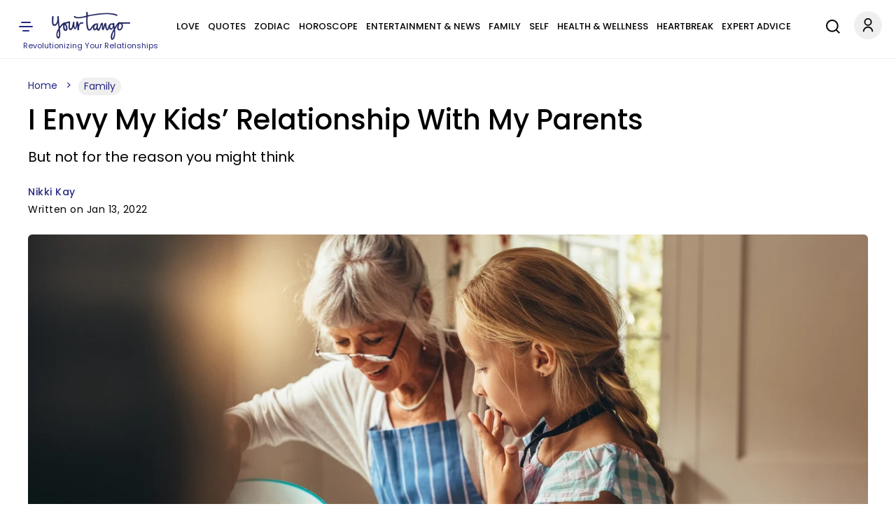

--- FILE ---
content_type: application/javascript
request_url: https://www.yourtango.com/yt_prebid.js?d=20260131
body_size: 11705
content:
if(yt_ads_data.normal !== 1){
(function () {
	function ytShowHouseAds(ytHouseAdsSlotsArray){
		const creativesLeaderboard = [
		  { img: "https://www.yourtango.com/sites/default/files/image_blog/2025-12/ryan-dusick-728x90.png", url: "https://youtu.be/_WJY2iKzJf4?utm_source=AC&utm_medium=housead&utm_campaign=gettingopenpodcast" },
		  { img: "https://www.yourtango.com/sites/default/files/image_blog/2025-12/joe-kort-728x90.png", url: "https://youtu.be/mAa54Ghj5HQ?utm_source=AC&utm_medium=housead&utm_campaign=gettingopenpodcast" },
		  { img: "https://www.yourtango.com/sites/default/files/image_blog/2025-12/alexandra-solomon-728x90.png", url: "https://youtu.be/kBybxRhJQbs?utm_source=AC&utm_medium=housead&utm_campaign=gettingopenpodcast" },
		  { img: "https://www.yourtango.com/sites/default/files/image_blog/2025-12/destini-ann-davis-728x90.png", url: "https://youtu.be/7vPG8KYiqEA?utm_source=AC&utm_medium=housead&utm_campaign=gettingopenpodcast" },
		  { img: "https://www.yourtango.com/sites/default/files/image_blog/2025-12/sabrina-zohar-728x90.png", url: "https://youtu.be/qdBF2PsylaI?utm_source=AC&utm_medium=housead&utm_campaign=gettingopenpodcast" },
		  { img: "https://www.yourtango.com/sites/default/files/image_blog/2025-12/logan-cohen-728x90.png", url: "https://youtu.be/os9yEXNYp-w?utm_source=AC&utm_medium=housead&utm_campaign=gettingopenpodcast" },
		  { img: "https://www.yourtango.com/sites/default/files/image_blog/2025-12/jesse-lebeau-728x90.png", url: "https://youtu.be/ccLF7fa21EM?utm_source=AC&utm_medium=housead&utm_campaign=gettingopenpodcast" },
		  { img: "https://www.yourtango.com/sites/default/files/image_blog/2025-12/destini-ann-davis-728x90.png", url: "https://youtu.be/ZISsyDBbSEk?utm_source=AC&utm_medium=housead&utm_campaign=gettingopenpodcast" },
		  { img: "https://www.yourtango.com/sites/default/files/image_blog/2025-12/marriage-breakthru-728x90-4.jpeg", url: "https://www.yourtango.com/lasting-marriage-relationship-class?utm_source=AC&utm_medium=house&utm_campaign=breakthru" },
		  { img: "https://www.yourtango.com/sites/default/files/image_blog/2025-12/driftapart-728x90-6.jpeg", url: "https://www.yourtango.com/lasting-marriage-relationship-class?utm_source=AC&utm_medium=house&utm_campaign=driftapart" }
		];
		const creativesBox = [
		  { img: "https://www.yourtango.com/sites/default/files/image_blog/2026-01/attract-soul-level-love_0.png", url: "https://pages.powerofmanifestation.us/21-pom-gate-organic/" },
		  { img: "https://www.yourtango.com/sites/default/files/image_blog/2026-01/create-love-that-feels-electric.png", url: "https://pages.powerofmanifestation.us/21-pom-gate-organic/" },
		  { img: "https://www.yourtango.com/sites/default/files/image_blog/2026-01/magnetize-passionate-love.png", url: "https://pages.powerofmanifestation.us/21-pom-gate-organic/" },
		  { img: "https://www.yourtango.com/sites/default/files/image_blog/2026-01/manifest-love-that-lasts.png", url: "https://pages.powerofmanifestation.us/21-pom-gate-organic/" },
		  { img: "https://www.yourtango.com/sites/default/files/image_blog/2026-01/manifest-magnetic-life.png", url: "https://pages.powerofmanifestation.us/21-pom-gate-organic/" },
		  { img: "https://www.yourtango.com/sites/default/files/image_blog/2026-01/shift-your-energy-love.png", url: "https://pages.powerofmanifestation.us/21-pom-gate-organic/" },
		  { img: "https://www.yourtango.com/sites/default/files/image_blog/2026-01/manifest-better-relationships.png", url: "https://pages.powerofmanifestation.us/21-pom-gate-organic/" },
		  { img: "https://www.yourtango.com/sites/default/files/image_blog/2025-12/ryan-dusick-300x250.png", url: "https://youtu.be/_WJY2iKzJf4?utm_source=AC&utm_medium=housead&utm_campaign=gettingopenpodcast" },
		  { img: "https://www.yourtango.com/sites/default/files/image_blog/2025-12/joe-kort-300x250.png", url: "https://youtu.be/mAa54Ghj5HQ?utm_source=AC&utm_medium=housead&utm_campaign=gettingopenpodcast" },
		  { img: "https://www.yourtango.com/sites/default/files/image_blog/2025-12/alexandra-solomon-300x250.png", url: "https://youtu.be/kBybxRhJQbs?utm_source=AC&utm_medium=housead&utm_campaign=gettingopenpodcast" },
		  { img: "https://www.yourtango.com/sites/default/files/image_blog/2025-12/destini-ann-davis-300x250.png", url: "https://youtu.be/7vPG8KYiqEA?utm_source=AC&utm_medium=housead&utm_campaign=gettingopenpodcast" },
		  { img: "https://www.yourtango.com/sites/default/files/image_blog/2025-12/sabrina-zohar-300x250.png", url: "https://youtu.be/qdBF2PsylaI?utm_source=AC&utm_medium=housead&utm_campaign=gettingopenpodcast" },
		  { img: "https://www.yourtango.com/sites/default/files/image_blog/2025-12/logan-cohen-300x250.png", url: "https://youtu.be/os9yEXNYp-w?utm_source=AC&utm_medium=housead&utm_campaign=gettingopenpodcast" },
		  { img: "https://www.yourtango.com/sites/default/files/image_blog/2025-12/jesse-lebeau-300x250.png", url: "https://youtu.be/ccLF7fa21EM?utm_source=AC&utm_medium=housead&utm_campaign=gettingopenpodcast" },
		  { img: "https://www.yourtango.com/sites/default/files/image_blog/2025-12/dr-shefali-300x250.png", url: "https://youtu.be/ZISsyDBbSEk?utm_source=AC&utm_medium=housead&utm_campaign=gettingopenpodcast" },
		  { img: "https://www.yourtango.com/sites/default/files/image_blog/2025-12/mc-marriage-breakthru-300x250.jpeg", url: "https://www.yourtango.com/lasting-marriage-relationship-class?utm_source=AC&utm_medium=house&utm_campaign=breakthru" },
		  { img: "https://www.yourtango.com/sites/default/files/image_blog/2025-12/mc-bettercomm-300x250.jpeg", url: "https://www.yourtango.com/lasting-marriage-relationship-class?utm_source=AC&utm_medium=house&utm_campaign=bettercomm" },
		  { img: "https://www.yourtango.com/sites/default/files/image_blog/2025-12/mc-driftapart-300x250.jpeg", url: "https://www.yourtango.com/lasting-marriage-relationship-class?utm_source=AC&utm_medium=house&utm_campaign=driftapart" },
		  { img: "https://www.yourtango.com/sites/default/files/image_blog/2025-12/mc-strongercomm-300x250.jpeg", url: "https://www.yourtango.com/lasting-marriage-relationship-class?utm_source=AC&utm_medium=house&utm_campaign=strongercomm" },
		  { img: "https://www.yourtango.com/sites/default/files/image_blog/2025-12/mc-therapy-300x250.jpeg", url: "https://www.yourtango.com/lasting-marriage-relationship-class?utm_source=AC&utm_medium=house&utm_campaign=therapy" }
		];
		for (let i = 0; i < ytHouseAdsSlotsArray.length; i++) {
			const slotId = ytHouseAdsSlotsArray[i];
			if (!slotId) continue;			
			const adSlotDiv = document.getElementById(slotId);
			if(!adSlotDiv){
			  ytHouseAdsSlotsArray[i] = "";
			  continue;
			}
			const isLeaderboard = slotId.startsWith("leaderboard");
			const creatives = isLeaderboard ? creativesLeaderboard : creativesBox;
			const rnd = Math.floor(Math.random() * creatives.length);

			adSlotDiv.innerHTML = `<a href="${creatives[rnd].url}" target="_blank" rel="nofollow sponsored noreferrer noopener">
			  <img loading="lazy"
				   src="${creatives[rnd].img}"
				   width="${isLeaderboard ? 728 : 300}"
				   height="${isLeaderboard ? 90 : 250}"
				   alt="Advertisement"
				   class="img-fluid${isLeaderboard ? ' yt-house-ads' : ''}">
			</a>`;	
		}
	}
	var ytHouseAdsSlotsArrayMain = ["leaderboard-1", "leaderboard-2", "leaderboard-3", "box-1", "box-2", "box-3", "box-4", "box-5", "box-6", "box-7", "box-8", "box-9", "box-10", "box-11", "box-12", "box-13", "box-14", "box-15", "box-16", "box-17", "box-18", "box-19", "box-20", "box-21", "box-22", "box-23", "box-24", "box-25", "box-26", "box-27", "box-28", "box-29", "box-30", "box-300"];
	ytShowHouseAds(ytHouseAdsSlotsArrayMain);
	window.goThroughArticleInfiniteScrollSlots = function(nid, yt_prebid_scroll_kv_obj, yt_scroll_ads_data, url){
		var ytHouseAdsSlotsArrayScroll = ["leaderboard-1", "box-1", "box-2", "box-3", "box-4", "box-5", "box-6", "box-7", "box-8", "box-9", "box-10", "box-11", "box-12", "box-13", "box-14", "box-15", "box-16", "box-17", "box-18", "box-19", "box-20", "box-21", "box-22", "box-23", "box-24", "box-25", "box-26", "box-27", "box-28", "box-29", "box-30"];
		ytHouseAdsSlotsArrayScroll.forEach((v, i, a) => a[i] = v + "-" +nid);
		ytShowHouseAds(ytHouseAdsSlotsArrayScroll);
	}
})();
} else {
function ytp_bidder(bidRequest, bidResponse) {
  if (bidResponse && bidResponse.bidder) {
    return bidResponse.bidder;
  }
  if (bidRequest && bidRequest.bidder) {
    return bidRequest.bidder;
  }
  return '';
}
yt_prebid_kv_obj += '.setTargeting("amp", ["0"]).setTargeting("pg_scroll", ["0"]).setTargeting("pwrap", ["yt"])';
window.ytAds = {
  slotData: {},
  yt_ads_targeting_obj: {},
  setTargetingFromPage(k, v) {
  window.ytAds.yt_ads_targeting_obj[k] = v;
},
parsePrebidTargeting(str, targetObj = this.yt_ads_targeting_obj) {
  if (!str) return;

  try {
    const parts = str.split('.setTargeting').slice(1);

    for (const part of parts) {
      try {
        const open = part.indexOf('("');
        const mid = part.indexOf('",');
        const close = part.lastIndexOf(')');

        if (open === -1 || mid === -1 || close === -1) continue;

        const key = part.substring(open + 2, mid).trim();
        const raw = part.substring(mid + 2, close).trim();

        let values = [];

        // CASE 1 — normal ["a","b"]
        if (raw.startsWith("[")) {
          try {
            values = Function(`"use strict"; return (${raw});`)();
          } catch {
            values = [];
          }
        }

        // CASE 2 — getYTCookie("cookie")
        else if (raw.startsWith("getYTCookie")) {
          try {
            const start = raw.indexOf("(");
            const end = raw.lastIndexOf(")");
            const inside = raw.substring(start + 1, end).trim();
            const cookieName = inside.replace(/^["']|["']$/g, "");

            const cookieVal = (typeof getYTCookie === "function")
			  ? getYTCookie(cookieName)
			  : null;

            if (cookieVal != null && cookieVal !== "") {
              values = [String(cookieVal)];
            }
          } catch {}
        }

        if (key && Array.isArray(values)) {
          targetObj[key] = values;
        }

      } catch (innerErr) {
        this.log("parsePrebidTargeting inner error:", innerErr);
      }
    }
  } catch (err) {
    this.log("parsePrebidTargeting error:", err);
  }
},
  createPageTargetingObj() {
  try {
    if (!yt_prebid_kv_obj) return;

    try {
      // Try safe parser first
      this.parsePrebidTargeting(yt_prebid_kv_obj);
      this.log("Targeting parsed safely without eval()");
      return;
    } catch (safeErr) {
      this.log("Safe targeting parser failed — falling back to eval()", safeErr);
    }
    
    let updated = yt_prebid_kv_obj.replaceAll(
      ".setTargeting",
      ";ytAds.setTargetingFromPage"
    );
    updated = updated.substring(1);
    eval(updated);
  } catch (e) {
    this.log("Error applying dynamic page targeting:", e);
  }
},
applyPageLevelTargeting(targetingObj) {
  if (!targetingObj || typeof targetingObj !== 'object') return;

  googletag.cmd.push(() => {
    if (!googletag.pubads) return;
    const pubads = googletag.pubads();
	pubads.clearTargeting();
    Object.entries(targetingObj).forEach(([key, values]) => {
      if (!Array.isArray(values)) return;
      pubads.setTargeting(key, values);
    });

    this.log("📌 Page-level targeting applied:", targetingObj);
  });
},
buildOrtb2FromTargeting() {
  const kv = this.yt_ads_targeting_obj || {};

  const cat = Array.isArray(kv.article_category) ? kv.article_category : [];
  const kwArray = Array.isArray(kv.article_keyword) ? kv.article_keyword : [];

  const ortb2 = {
    site: {
      domain: location.hostname,
      page: location.href,
      ext: {
        data: {}
      }
    }
  };

  if (cat.length > 0) {
    ortb2.site.ext.data.cat = cat;
  }

  if (kwArray.length > 0) {
    ortb2.site.keywords = kwArray.join(",");
  }

  return ortb2;
},
  
  debug: new URLSearchParams(window.location.search).get('yt_debug') === '1',
  log(...args) {
    if (this.debug) console.log('[YT_ADS_DEBUG]', ...args);
  },
  lazyAuctionQueue: [],
lazyAuctionTimer: null,
lazyAuctionDelay: 150,
lazyAuctionMaxSize: 8,
enqueueLazyAuction(item) {
  if (
    !item ||
    !item.slotId ||
    !item.gptSlot ||
    !item.adUnit ||
    !item.adPath ||
    typeof item.timeout !== "number"
  ) {
    this.log("Invalid lazy auction item skipped", item);
    return;
  }

  this.lazyAuctionQueue.push(item);

  if (this.lazyAuctionQueue.length >= this.lazyAuctionMaxSize) {
    this.flushLazyAuction();
    return;
  }

  if (this.lazyAuctionTimer) return;

  this.lazyAuctionTimer = setTimeout(() => {
    this.flushLazyAuction();
  }, this.lazyAuctionDelay);
},
flushLazyAuction() {
  try {
    if (this.lazyAuctionTimer) {
      clearTimeout(this.lazyAuctionTimer);
      this.lazyAuctionTimer = null;
    }

    const batch = this.lazyAuctionQueue.splice(0);
    if (!batch.length) return;

    const groups = {};
    batch.forEach(item => {
      const t = Number(item.timeout);
      groups[t] ??= [];
      groups[t].push(item);
    });

    const tryFinalServe = (items) => {
	  if (!items || !items.length) return;
	  const slotIds = items.map(i => i.slotId);
	  const gptSlots = items.map(i => i.gptSlot).filter(Boolean);
	  
      googletag.cmd.push(() => {
		pbjs.setTargetingForGPTAsync(slotIds);

		if (this.enableTAM && window.ytAds.tamReady && window.apstag) {
		  apstag.setDisplayBids(
			items.map(i => ({
			  slotID: i.slotId,
			  slotName: i.gptSlot.getAdUnitPath()
			}))
		  );
		}

		googletag.pubads().refresh(gptSlots);
		  
	  });
    };

    Object.entries(groups).forEach(([timeout, items]) => {
      let prebidDone = false;
      let tamDone = !this.enableTAM;

      const adUnits = items.map(i => i.adUnit);

      let completed = false;
      const done = () => {
        if (completed) return;
        if (prebidDone && tamDone) {
		  completed = true;
          tryFinalServe(items);
        }
      };

      pbjs.requestBids({
        adUnits: adUnits,
        timeout: Number(timeout),
        bidsBackHandler: () => {
          prebidDone = true;
          done();
        }
      });

      if (this.enableTAM && window.ytAds.tamReady && window.apstag) {
        apstag.fetchBids({
          slots: items.map(i => ({
            slotID: i.slotId,
            slotName: i.gptSlot.getAdUnitPath(),
            sizes: i.sizes
          })),
          timeout: Number(timeout)
        }, () => {
          tamDone = true;
          done();
        });
      } else {
        tamDone = true;
        done();
      }
    });

  } catch (e) {
    this.log("flushLazyAuction error", e);
  }
},
  device: null,
  getDevice() {
    const w = window.innerWidth || document.documentElement.clientWidth;
    if (w >= 1024) return 'desktop';
    if (w >= 768) return 'tablet';
    return 'mobile';
  },

  
  cmpReady: false,
  waitForAdmiralConsent(retries = 3) {
    if (this.cmpReady === true) return;

    if (typeof window.__tcfapi !== 'function') {
      if (retries > 0) {
        this.log(`CMP (__tcfapi) not ready yet – retrying (${retries})`);
        setTimeout(() => this.waitForAdmiralConsent(retries - 1), 500);
      } else {
        this.log('CMP not found after retries – continuing without consent');
        this.initializePrebid(null);
      }
      return;
    }

    this.log('Admiral CMP detected, subscribing to TCF events');
    this.cmpReady = true;

    let prebidInitialized = false;
    try {
      window.__tcfapi('addEventListener', 2, (tcData, success) => {
        if (!success || !tcData || prebidInitialized) return;
        const { gdprApplies, eventStatus } = tcData;

        const consentReady = ((gdprApplies === false) || (gdprApplies === 0) || (['tcloaded', 'loaded', 'useractioncomplete'].includes(eventStatus)));
        if (consentReady) {
          this.log(`Consent ready or not required (gdprApplies=${gdprApplies}, eventStatus=${eventStatus}) → start Prebid`);
          prebidInitialized = true;
          this.deferPrebidStart(tcData);
          return;
        }

        if (eventStatus === 'cmpuishown') this.log('CMP UI shown, waiting for user action…');
      });
    } catch (e) {
      this.log('Error subscribing to CMP events:', e);
      this.initializePrebid(null);
    }
  },

  deferPrebidStart(tcData) {
    const init = () => this.initializePrebid(tcData);
    if ('requestIdleCallback' in window) {
      this.log('Deferring Prebid start using requestIdleCallback()');
      requestIdleCallback(init);
    } else {
      this.log('Deferring Prebid start with setTimeout()');
      setTimeout(init, 50);
    }
  },

  gptLoaded: false,
  prebidLoaded: false,
  enableTAM: false,
  tamReady: false,

  loadLib(url, cb) {
    const s = document.createElement('script');
    s.async = true; s.type = 'text/javascript'; s.src = url;
    if (cb) s.onload = cb;
    const ref = document.getElementsByTagName('script')[0];
    ref.parentNode.insertBefore(s, ref);
  },
  
  paths: {
    leaderboard: {
      desktop: [
        '1020897/yt-dt/yt-dt-leaderboard-top',
        '1020897/yt-dt/yt-dt-leaderboard-inline1',
        '1020897/yt-dt/yt-dt-leaderboard-inline2',
        '1020897/yt-dt/yt-dt-leaderboard-bottom'
      ],
      tablet: [
        '1020897/yt-tb/yt-tb-leaderboard-top',
        '1020897/yt-tb/yt-tb-leaderboard-inline1',
        '1020897/yt-tb/yt-tb-leaderboard-inline2',
        '1020897/yt-tb/yt-tb-leaderboard-bottom'
      ]
    },
    box: {
      desktopPrefix: '1020897/yt-dt/yt-dt-box-',
      tabletPrefix: '1020897/yt-tb/yt-tb-box-',
      mobilePrefix: '1020897/yt-mb/yt-mb-box-'
    },
    adhesive: {
      tablet: '1020897/yt-tb/yt-tb-adhesive',
      mobile: '1020897/yt-mb/yt-mb-adhesive'
    }
  },

  sizes: {
    leaderboard: { desktop: [[970, 250], [970, 90], [728, 250], [728, 90]], tablet: [[728, 90]] },
    box: [[300, 250]],
    adhesive: { tablet: [[728, 90]], mobile: [[320, 50]] }
  },

  bidders: ['amx','criteo','ix','medianet','openx','pubmatic','triplelift','ttd'],
  excludedSexBidders: [],

bidderPlacements: {
  shared: {
    leaderboard: {
      "yt-leaderboard-top": {
        normal: {
          pubmatic: { publisherId: "159322", adSlot: "5994727" },
          openx: { delDomain: "yourtango-d.openx.net", unit: "560866108" },
          ix: { siteId: "1111365" },
          criteo: { pubid: '105803', networkId: 11829 },
          medianet: { cid: "8CUC41VB3", crid: "585670322", bidfloor: 0.04 },
          triplelift: { inventoryCode: "yourtango_728x90_desktop_HDX", floor: 0.04 },
          amx: { tagId: "eW91cnRhbmdvLmNvbQ" },
          ttd: { supplySourceId: "yourtango", publisherId: "1", bidfloor: 0.10 }
        },
        sex: {
          pubmatic: { publisherId: "159322", adSlot: "5994733" },
          openx: { delDomain: "yourtango-d.openx.net", unit: "560866114" },
          ix: { siteId: "1111371" },
          criteo: { pubid: '105803', networkId: 11829 },
          medianet: { cid: "8CUC41VB3", crid: "425538783", bidfloor: 0.01 },
          triplelift: { inventoryCode: "yourtango_728x90_desktop_HDX", floor: 0.01 },
          amx: { tagId: "eW91cnRhbmdvLmNvbQ" },
          ttd: { supplySourceId: "yourtango", publisherId: "1", bidfloor: 0.10 }
        }
      },
      "yt-leaderboard-inline": {
        normal: {
          pubmatic: { publisherId: "159322", adSlot: "5994728" },
          openx: { delDomain: "yourtango-d.openx.net", unit: "560866109" },
          ix: { siteId: "1111366" },
          criteo: { pubid: '105803', networkId: 11829 },
          medianet: { cid: "8CUC41VB3", crid: "335336636", bidfloor: 0.04 },
          triplelift: { inventoryCode: "yourtango_728x90_desktop_HDX", floor: 0.04 },
          amx: { tagId: "eW91cnRhbmdvLmNvbQ" },
          ttd: { supplySourceId: "yourtango", publisherId: "1", bidfloor: 0.10 }
        },
        sex: {
          pubmatic: { publisherId: "159322", adSlot: "5994734" },
          openx: { delDomain: "yourtango-d.openx.net", unit: "560866116" },
          ix: { siteId: "1111372" },
          criteo: { pubid: '105803', networkId: 11829 },
          medianet: { cid: "8CUC41VB3", crid: "604735544", bidfloor: 0.01 },
          triplelift: { inventoryCode: "yourtango_728x90_desktop_HDX", floor: 0.01 },
          amx: { tagId: "eW91cnRhbmdvLmNvbQ" },
          ttd: { supplySourceId: "yourtango", publisherId: "1", bidfloor: 0.10 }
        }
      },
      "yt-leaderboard-bottom": {
        normal: {
          pubmatic: { publisherId: "159322", adSlot: "5994729" },
          openx: { delDomain: "yourtango-d.openx.net", unit: "560866110" },
          ix: { siteId: "1111367" },
          criteo: { pubid: '105803', networkId: 11829 },
          medianet: { cid: "8CUC41VB3", crid: "762744048", bidfloor: 0.04 },
          triplelift: { inventoryCode: "yourtango_728x90_desktop_HDX", floor: 0.04 },
          amx: { tagId: "eW91cnRhbmdvLmNvbQ" },
          ttd: { supplySourceId: "yourtango", publisherId: "1", bidfloor: 0.10 }
        }
      }
    },

    box: {
    "yt-box-1": {
      normal: {
        pubmatic: { publisherId: "159322", adSlot: "5994730" },
        openx: { delDomain: "yourtango-d.openx.net", unit: "560866111" },
        ix: { siteId: "1111368" },
        criteo: { pubid: '105803', networkId: 11829 },
        medianet: { cid: "8CUC41VB3", crid: "413857852", bidfloor: 0.04 },
        triplelift: { inventoryCode: "yourtango_300x250_desktop", floor: 0.04 },
        amx: { tagId: "eW91cnRhbmdvLmNvbQ" },
        ttd: { supplySourceId: "yourtango", publisherId: "1", bidfloor: 0.10 }
      },
      sex: {
        pubmatic: { publisherId: "159322", adSlot: "5994736" },
        openx: { delDomain: "yourtango-d.openx.net", unit: "560866119" },
        ix: { siteId: "1111374" },
        criteo: { pubid: '105803', networkId: 11829 },
        medianet: { cid: "8CUC41VB3", crid: "400386656", bidfloor: 0.01 },
        triplelift: { inventoryCode: "yourtango_300x250_desktop", floor: 0.01 },
        amx: { tagId: "eW91cnRhbmdvLmNvbQ" },
        ttd: { supplySourceId: "yourtango", publisherId: "1", bidfloor: 0.10 }
      }
    }
    },

    boxMobile: {
    "yt-box-1": {
      normal: {
        pubmatic: { publisherId: "159322", adSlot: "5994731" },
        openx: { delDomain: "yourtango-d.openx.net", unit: "560866112" },
        ix: { siteId: "1111369" },
        criteo: { pubid: '105803', networkId: 11829 },
        medianet: { cid: "8CUC41VB3", crid: "369557902", bidfloor: 0.04 },
        triplelift: { inventoryCode: "yourtango_300x250_mobile", floor: 0.04 },
        amx: { tagId: "eW91cnRhbmdvLmNvbQ" },
        ttd: { supplySourceId: "yourtango", publisherId: "1", bidfloor: 0.10 }
      },
      sex: {
        pubmatic: { publisherId: "159322", adSlot: "5994737" },
        openx: { delDomain: "yourtango-d.openx.net", unit: "560866120" },
        ix: { siteId: "1111375" },
        criteo: { pubid: '105803', networkId: 11829 },
        medianet: { cid: "8CUC41VB3", crid: "850535471", bidfloor: 0.01 },
        triplelift: { inventoryCode: "yourtango_300x250_mobile", floor: 0.01 },
        amx: { tagId: "eW91cnRhbmdvLmNvbQ" },
        ttd: { supplySourceId: "yourtango", publisherId: "1", bidfloor: 0.10 }
      }
    }
  },

    adhesive: {
      "yt-adhesive": {
        normal: {
          pubmatic: { publisherId: "159322", adSlot: "5994732" },
          openx: { delDomain: "yourtango-d.openx.net", unit: "560866113" },
          ix: { siteId: "1111370" },
          criteo: { pubid: '105803', networkId: 11829 },
          medianet: { cid: "8CUC41VB3", crid: "311171275", bidfloor: 0.04 },
          triplelift: { inventoryCode: "yourtango_mobile_adhesive", floor: 0.04 },
          amx: { tagId: "eW91cnRhbmdvLmNvbQ" },
          ttd: { supplySourceId: "yourtango", publisherId: "1", bidfloor: 0.10 }
        },
        sex: {
          pubmatic: { publisherId: "159322", adSlot: "5994738" },
          openx: { delDomain: "yourtango-d.openx.net", unit: "560866122" },
          ix: { siteId: "1111376" },
          criteo: { pubid: '105803', networkId: 11829 },
          medianet: { cid: "8CUC41VB3", crid: "437111741", bidfloor: 0.01 },
          triplelift: { inventoryCode: "yourtango_mobile_adhesive", floor: 0.01 },
          amx: { tagId: "eW91cnRhbmdvLmNvbQ" },
          ttd: { supplySourceId: "yourtango", publisherId: "1", bidfloor: 0.10 }
        }
      }
    }
  },

  desktop: {},
tablet: {},
mobile: {}
},
debugOverlay(id, html) {
    if (!this.debug) return;

    const el = document.getElementById(id);
    if (!el) return;

    el.style.position = "relative";

    const old = el.querySelector(".yt-ad-debug");
    if (old) old.remove();

    const box = document.createElement("div");
    box.className = "yt-ad-debug";
    box.innerHTML = html;
    el.appendChild(box);
},
  slotRenderListenerAdded: false,
  startPrebidConfig() {
  const allReady = this.enableTAM
	  ? (this.gptLoaded && this.prebidLoaded && this.tamReady)
	  : (this.gptLoaded && this.prebidLoaded);
  if (allReady) {
    this.log('Both GPT and Prebid loaded → configuring Prebid');
    googletag.cmd.push(() => { googletag.pubads().disableInitialLoad();googletag.pubads().enableSingleRequest();googletag.enableServices(); });
    
    if (!this.slotRenderListenerAdded){
	  this.slotRenderListenerAdded = true;
	  
	  if (this.debug) {
			const style = document.createElement("style");
			style.textContent = `
				.yt-ad-debug {
					position: absolute;
					top: 0;
					left: 0;
					background: rgba(0,0,0,0.7);
					color: #fff;
					padding: 6px 8px;
					font-size: 14px;
					text-align:left;
					line-height: 1.8;
					z-index: 9999999;
					max-width: 350px;
					border-bottom-right-radius: 6px;
					pointer-events: auto;
					user-select: text;
				}
				#yt-adhesive-container .yt-ad-debug {
					position: absolute !important;
					top: -110px !important;
				}
			`;
			document.head.appendChild(style);
		}
		
	  googletag.cmd.push(() => {
		googletag.pubads().addEventListener('slotRenderEnded', event => {
		  const id = event.slot.getSlotElementId();
		  
		  if (window.ytAds.refreshConfig[window.ytAds.device]){
			ytAds.resetSlotRefreshState(id);
			ytAds.refreshableSlots.add(id);
			ytAds.startVisibilityObserver(id);
		  }
		  
			if (this.debug) {
				//console.log("EVENT RAW:", event);
				const w = (pbjs.getHighestCpmBids(id) || [])[0];
				const html = `
					<b>CPM:</b> $${w?.cpm || 0} (${w?.bidder || "No Prebid Bid"})<br>
					<b>Order:</b> ${event.campaignId}<br>
					<b>Line:</b> ${event.lineItemId}<br>
					<b>Creative:</b> ${event.creativeId}
				`;
				this.debugOverlay(id, html);
			}
		});
	  });
    }
    
    pbjs.que.push(() => {
      try {
        pbjs.setConfig({
          consentManagement: {
            gdpr: { cmpApi: 'iab', timeout: 100 },
            gpp: { cmpApi: 'iab', timeout: 100 }
          },
          userSync: {
            syncEnabled: true,
            filterSettings: {
              image: { filter: 'include', bidders: '*' },
              iframe: { filter: 'include', bidders: '*' }
            },
            syncsPerBidder: 5,
            syncDelay: 3000,
            auctionDelay: 500,
            userIds: [
              {
                name: 'sharedId',
                storage: { name: '_sharedID', type: 'html5', expires: 30 }
              }
            ]
          },
          priceGranularity: {
			  buckets: [
				{
				  min: 0,
				  max: 20,
				  increment: 0.01
				},
				{
				  min: 20,
				  max: 25,
				  increment: 1.00
				}
			  ]
			},
          floors: {
    enforcement: {
      enforceJS: true,
      floorDeals: false,
      bidAdjustment: false
    },
    additionalSchemaFields: {
      ytp_bidder: ytp_bidder
    }
  },
          bidderTimeout: 3000,
          enableTIDs: true,
          enableSendAllBids: false,
          timeoutBuffer: 400
        });
        
        const ortb2Obj = this.buildOrtb2FromTargeting();
pbjs.setConfig({ ortb2: ortb2Obj });
this.log("ORTB2:", ortb2Obj);
        
        pbjs.bidderSettings = {
        standard: {
          storageAllowed: true,
          suppressEmptyKeys: true
        }
      };

        this.log('Prebid configuration set — linking placements');
        this.linkSharedPlacements();

        this.log('Prebid configuration complete — building ad units');
        this.buildAndObserveSlots('main', this.yt_ads_targeting_obj, window.yt_ads_data);
        this.observeDynamicAds();
      } catch (err) {
        this.log('❌ Error in startPrebidConfig:', err);
      }
    });
    
    if (this.refreshConfig[this.device]){
		this.startRefreshClock();
	}
  }
},
clearAdSlot(id) {
  this.log("Destroying existing slot:", id);

  try {
    this.observed.delete(id);

    googletag.cmd.push(() => {
      const slots = googletag.pubads().getSlots();
      const slot = slots.find(s => s.getSlotElementId() === id);
      if (slot) {
        googletag.destroySlots([slot]);
      }
    });    
    
      const data = this.slotData[id];
      if (data && data.adUnit && data.adUnit.ortb2Imp && data.adUnit.ortb2Imp.ext) {
        const gpid = data.adUnit.ortb2Imp.ext.gpid;

        if (gpid) {
          const base = gpid.split('#')[0];

          if (this.usedGPIDs.has(base)) {
		    this.usedGPIDs.delete(base);
		    this.log("GPID freed for reuse:", base);
		  }
        }
      }
    
    delete this.slotData[id];
    this.refreshableSlots.delete(id);
  } catch (err) {
    this.log("Error clearing slot", id, err);
  }
},
adhNewInit: false,
adhesiveClosed: false,
ytEarlyInsertNewAdhesiveHTML() {
    if (this.adhNewInit) return;
    this.adhNewInit = true;

    const css = `
      #yt-adhesive-container {
    position: fixed;
    bottom: 0;
    left: 50%;
    transform: translateX(-50%);
    z-index: 9980;
    width: 100%;
}
@media(min-width:768px)and (max-width:1023px){
	#yt-adhesive-container {
		max-width: 750px;
		min-height: 90px;
	}
}
@media(max-width:767px){
	#yt-adhesive-container {
		max-width: 340px;
		min-height: 50px;
	}
}

#yt-adhesive-container .yt-adhesive-inner {
    position: relative;
    z-index: 1;
}

@media(min-width:768px)and (max-width:1023px){
	#yt-adhesive-container .yt-adhesive-inner {
		min-height: 90px;
	}
}
@media(max-width:767px){
	#yt-adhesive-container .yt-adhesive-inner {
		min-height: 50px;
	}
}

#yt-adhesive-container #yt-adhesive-ad {
    position: relative;
    z-index: 1;
    pointer-events: auto;
}

#yt-adhesive-container .yt-adh-close-btn {
    position: absolute;
    top: -30px;
    right: 0;
    width: 20px;
    height: 20px;
    font-size: 25px;
    line-height: 20px;
    cursor: pointer;
    z-index: 5;
    pointer-events: auto;
}
    `;

    const style = document.createElement("style");
    style.id = "yt-adh-new-css";
    style.textContent = css;
    document.head.appendChild(style);

    const container = document.createElement("div");
    container.id = "yt-adhesive-container";

    container.innerHTML = `
        <div class="yt-adhesive-inner">
            <div class="yt-adh-close-btn">&times;</div>
            <div id="yt-adhesive-ad"></div>
        </div>
    `;

    document.body.appendChild(container);

    const btn = container.querySelector(".yt-adh-close-btn");
    btn.addEventListener("click", () => {
        this.adhesiveClosed = true;
        container.style.display = "none";
        this.clearAdSlot("yt-adhesive-ad");
    });
},

  initializePrebid(tcData) {
    this.log('Initializing Prebid with CMP data:', tcData);
    this.device = this.getDevice();
	this.createPageTargetingObj();
	
    window.googletag = window.googletag || {}; googletag.cmd = googletag.cmd || [];
    window.pbjs = window.pbjs || {}; pbjs.que = pbjs.que || [];
    
    this.applyPageLevelTargeting(this.yt_ads_targeting_obj);
    
    if ((this.device === 'tablet') || (this.device === 'mobile')) {
		this.ytEarlyInsertNewAdhesiveHTML();
	}

    this.loadLib('https://cadmus.script.ac/d10mfypgp442ux/script.js', () => this.log('Cadmus loaded'));
    this.loadLib('https://securepubads.g.doubleclick.net/tag/js/gpt.js', () => {
      this.log('GPT loaded');
      this.gptLoaded = true;
      this.startPrebidConfig();
    });
    this.loadLib(`${location.origin}/yt_prebid_lib.js`, () => {
      this.log('Prebid loaded');
      this.prebidLoaded = true;
      this.startPrebidConfig();
    });
    if (this.enableTAM){
	  let tamFailSafe = setTimeout(() => {
		this.log("Amazon TAM failed to load in time → continuing without it");
		this.tamReady = true;   // pretend ready so system continues
		this.startPrebidConfig();
	  }, 3000);

	  this.loadLib('https://c.amazon-adsystem.com/aax2/apstag.js', () => {
		clearTimeout(tamFailSafe);
		try {
		  apstag.init({
			pubID: 'c6fbe330-026f-4aa2-9900-222af1461043',
			adServer: 'googletag'
		  });
		  this.tamReady = true;
		  this.log("Amazon TAM ready");
		  this.startPrebidConfig();
		} catch(e){
		  this.log("Amazon TAM init failed", e);
		  this.tamReady = true; // don't block ads
		  this.startPrebidConfig();
		}
	  });
	} else {
	  this.log("Amazon TAM disabled (flag off)");
	}
  },

  isSexCategory(yt_ads_data_wrapper) {
    return yt_ads_data_wrapper.normal !== 1;
  },

  appendAC(path, sex) {
  if (!sex) return path;

  const parts = path.split("/");

  if (parts.length < 3) return path;

  parts[1] = `${parts[1]}-ac`;
  parts[2] = `${parts[2]}-ac`;

  return parts.join("/");
},

  isDisplayable(el) {
  if (!el) return false;

  const rect = el.getBoundingClientRect();

  if (rect.width === 0 || rect.height === 0) return false;

  return true;
},

linkSharedPlacements() {
  try {
    this.bidderPlacements.desktop ??= {};
    this.bidderPlacements.tablet ??= {};
    this.bidderPlacements.mobile ??= {};

    this.bidderPlacements.desktop.leaderboard = this.bidderPlacements.shared.leaderboard;
    this.bidderPlacements.desktop.box = this.bidderPlacements.shared.box;

    this.bidderPlacements.tablet.leaderboard = this.bidderPlacements.shared.leaderboard;
    this.bidderPlacements.tablet.box = this.bidderPlacements.shared.box;
    this.bidderPlacements.tablet.adhesive = this.bidderPlacements.shared.adhesive;

    this.bidderPlacements.mobile.box = this.bidderPlacements.shared.boxMobile;
    this.bidderPlacements.mobile.adhesive = this.bidderPlacements.shared.adhesive;

    this.log('✅ Shared bidder placements linked to device-specific maps');
  } catch (e) {
    this.log('❌ Error linking shared placements:', e);
  }
},
buildBidsForSlot(slotKey, slotType, isSex, sizes) {
  const mode = isSex ? 'sex' : 'normal';

  let normalizedKey = slotKey;
  if (slotKey.includes('leaderboard-2')) normalizedKey = 'yt-leaderboard-inline';
  else if (slotKey.includes('leaderboard-3')) normalizedKey = 'yt-leaderboard-inline';
  else if (slotKey.includes('leaderboard-1')) normalizedKey = 'yt-leaderboard-top';
  else if (slotKey.includes('leaderboard-4')) normalizedKey = 'yt-leaderboard-bottom';
  else if (slotKey.includes('box')) normalizedKey = 'yt-box-1';
  else if (slotKey.includes('adhesive')) normalizedKey = 'yt-adhesive';

  const deviceMap = this.bidderPlacements[this.device]?.[slotType];
  const sharedMap = this.bidderPlacements.shared?.[slotType];
  const map =
    deviceMap?.[normalizedKey]?.[mode] ||
    sharedMap?.[normalizedKey]?.[mode] ||
    {};

  const excluded = new Set(isSex ? this.excludedSexBidders : []);
  let bids = [];

  for (const bidder of this.bidders) {
    if (excluded.has(bidder)) continue;
    if (!map[bidder]) continue;

    bids.push({ bidder, params: map[bidder] });
    
    if (bidder === 'triplelift' && this.device === 'desktop' && slotType === 'leaderboard') {
      bids.push({ bidder, params: { inventoryCode: "yourtango_970x250_desktop", floor: 0.04 } });
    }
    
    /*if (bidder === 'criteo' && this.device === 'desktop' && slotType === 'leaderboard') {
      bids.push({ bidder, params: { networkId: "1709582" } });
      bids.push({ bidder, params: { networkId: "1709583" } });
    }
    
    if (bidder === 'criteo' && this.device === 'tablet' && slotType === 'adhesive') {
      bids = bids.filter(b => {
        return !(b.bidder === 'criteo' && b.params.networkId === "1756171");
      });
      bids.push({ bidder, params: { networkId: "1709579" } });
    }*/
  }

  this.log(
    `✅ Bids built for ${slotKey} [normalized=${normalizedKey}] (${slotType}, ${this.device}, ${mode}):`,
    bids
  );

  return bids;
},

  observeSlot(el, buildFn) {
  if (!('IntersectionObserver' in window)) {
    buildFn();
    return;
  }

  const rect = el.getBoundingClientRect();

  if (rect.top < window.innerHeight && rect.bottom > 0) {
    this.log("Ad is already visible → building immediately:", el.id);
    buildFn();
    return;
  }
  
  let rootMargin;
  if (this.device === "tablet") {
    rootMargin = "100% 0px";
  } else {
    rootMargin = "150% 0px";
  }

  const io = new IntersectionObserver((entries, obs) => {
    entries.forEach(entry => {
      if (entry.isIntersecting) {
        obs.unobserve(entry.target);
        this.log("Lazyloaded ad:", el.id);
        buildFn();
      }
    });
  }, {
    root: null,
    rootMargin,
    threshold: 0
  });

  io.observe(el);
},
  observed: new Set(),
  usedGPIDs: new Set(),
  getGPID(localAdPath, localId) {
	  const base = `/${localAdPath}`;

	  if (!this.usedGPIDs.has(base)) {
		this.usedGPIDs.add(base);
		return base;
	  }

	  return `${base}#${localId}`;
},
  buildAndObserveSlots(parentSelector = 'main', ytAdsTargetingObj = this.yt_ads_targeting_obj, yt_ads_data_wrapper) {
    const isSex = this.isSexCategory(yt_ads_data_wrapper);
    const parent = document.querySelector(parentSelector) || document.querySelector('main');
    
    const lbs = Array.from(parent.querySelectorAll('.yt-leaderboard-ad')).filter(this.isDisplayable);

lbs.forEach((el, i) => {
  if (this.device === 'mobile') return;

  const id = el.id;
  if (!id || this.observed.has(id)) return;
  this.observed.add(id);

  const sizes1 = (this.device === 'desktop')
    ? this.sizes.leaderboard.desktop
    : this.sizes.leaderboard.tablet;

  const basePath = this.paths.leaderboard[this.device]?.[i] || this.paths.leaderboard[this.device]?.slice(-1)[0];
  const adPath = this.appendAC(basePath, isSex);

  const localId = id;
  const localSizes = sizes1.map(s => s.slice());
  const localAdPath = adPath;
  const localSlotType = 'leaderboard';
  const isSexNow = isSex;

  const build = () => {
      let slot;

	  googletag.cmd.push(() => {
		slot = googletag.defineSlot(`/${localAdPath}`, localSizes, localId)
		  .addService(googletag.pubads());	  
  
		this.log('Lazy build leaderboard', localId, localAdPath);

		const bids = this.buildBidsForSlot(localId, localSlotType, isSexNow, localSizes);

		const adUnit = {
		  code: localId,
		  mediaTypes: { banner: { sizes: localSizes }},
		  bids,
		  floors: {
			currency: 'USD',
			default: isSexNow ? 0.01 : 0.04,
			schema: {
			   fields: [ 'ytp_bidder']
			},
			values: {
			  ttd: 0.10,
			  '*': isSexNow ? 0.01 : 0.04
			}
		  },
		  ortb2Imp: {
			ext: {
				gpid: this.getGPID(localAdPath, localId),
				data: {
				  adserver: {
					name: 'gam',
					adslot: `/${localAdPath}`
				  },			  
				  pbadslot: `/${localAdPath}`
				}
			}
		  }
		};

		this.slotData[localId] = {slot, adUnit};
		
		this.enqueueLazyAuction({
		  slotId: localId,
		  gptSlot: slot,
		  adUnit: adUnit,
		  adPath: localAdPath,
		  sizes: localSizes,
		  timeout: 1750
		});
	});
  };

  this.observeSlot(el, build);
});

const boxes = Array.from(parent.querySelectorAll('.yt-box-ad'))
  .filter(this.isDisplayable);
boxes.forEach((el, idx) => {
  const id = el.id;
  if (!id || this.observed.has(id)) return;
  this.observed.add(id);
  
  const ord = Math.min(idx + 1, 16);
  
  let sizes1 = this.sizes.box.map(s => s.slice());
  if((document.body.classList.contains('page-node-type-daily-horoscope') || document.body.classList.contains('page-node-type-weekly-monthly-yearly-horoscope')) && (parentSelector === 'main' && this.device === 'desktop' && ord === 1)){
	  sizes1.push([300, 600]);
	  sizes1.push([120, 600]);
	  sizes1.push([160, 600]);
  }
  
  const prefix =
    this.device === 'desktop'
      ? this.paths.box.desktopPrefix
      : this.device === 'tablet'
        ? this.paths.box.tabletPrefix
        : this.paths.box.mobilePrefix;

  const adPath = this.appendAC(`${prefix}${ord}`, isSex);

  const localId = id;
  const localOrd = ord;
  const localSizes = sizes1.map(s => s.slice());
  const localAdPath = adPath;
  const localDevice = this.device;
  const localSlotType = 'box';
  const localParentSelector = parentSelector;
  const isSexNow = isSex;

  const build = () => {
	  let slot;

	  googletag.cmd.push(() => {
		slot = googletag
		  .defineSlot(`/${localAdPath}`, localSizes, localId)
		  .addService(googletag.pubads());
	  
		this.log('Lazy build box', localId, localAdPath);

		const bids = this.buildBidsForSlot(
		  localId,
		  localSlotType,
		  isSexNow,
		  localSizes
		);

		const adUnit = {
		  code: localId,
		  mediaTypes: { banner: { sizes: localSizes } },
		  bids,
		  floors: {
			currency: 'USD',
			default: isSexNow ? 0.01 : 0.04,
			schema: {
			   fields: [ 'ytp_bidder']
			},
			values: {
			  ttd: 0.10,
			  '*': isSexNow ? 0.01 : 0.04
			}
		  },
		  ortb2Imp: {
			ext: {
				gpid: this.getGPID(localAdPath, localId),
				data: {
				  adserver: {
					name: 'gam',
					adslot: `/${localAdPath}`
				  },			  
				  pbadslot: `/${localAdPath}`
				}
			}
		  }
		};
		
		this.slotData[localId] = {slot, adUnit};
		
		const timeout = (localParentSelector === 'main' && localSlotType === 'box' && localDevice === 'mobile' && localOrd === 1) ? 1200 : 1750;

		this.enqueueLazyAuction({
		  slotId: localId,
		  gptSlot: slot,
		  adUnit: adUnit,
		  adPath: localAdPath,
		  sizes: localSizes,
		  timeout: timeout
		});
	});
  };

  this.observeSlot(el, build);
});

const adh = document.querySelector('#yt-adhesive-ad');

if (adh && (this.device === 'tablet' || this.device === 'mobile') && !this.adhesiveClosed) {
  const id = adh.id;
  if (!id || this.observed.has(id)) return;
  this.observed.add(id);

  const sizes1 = this.sizes.adhesive[this.device];
  const basePath = this.paths.adhesive[this.device];
  const adPath = this.appendAC(basePath, isSex);

  const localId = id;
  const localSizes = sizes1.map(s => s.slice());
  const localAdPath = adPath;
  const isSexNow = isSex;

  const build = () => {
      let slot;

	  googletag.cmd.push(() => {
		slot = googletag.defineSlot(`/${localAdPath}`, localSizes, localId)
		  .addService(googletag.pubads());
	  
		this.log('Lazy build adhesive', localId, localAdPath);

		const bids = this.buildBidsForSlot(localId, 'adhesive', isSexNow, localSizes);

		const adUnit = {
		  code: localId,
		  mediaTypes: { banner: { sizes: localSizes } },
		  bids,
		  floors: {
			currency: 'USD',
			default: isSexNow ? 0.01 : 0.04,
			schema: {
			   fields: [ 'ytp_bidder']
			},
			values: {
			  ttd: 0.10,
			  '*': isSexNow ? 0.01 : 0.04
			}
		  },
		  ortb2Imp: {
			ext: {
				gpid: this.getGPID(localAdPath, localId),
				data: {
				  adserver: {
					name: 'gam',
					adslot: `/${localAdPath}`
				  },			  
				  pbadslot: `/${localAdPath}`
				}
			}
		  }
		};

		this.slotData[localId] = {slot, adUnit};
		
		this.enqueueLazyAuction({
		  slotId: localId,
		  gptSlot: slot,
		  adUnit: adUnit,
		  adPath: localAdPath,
		  sizes: localSizes,
		  timeout: 1750
		});
	});
  };

  build();
}
  },

observeDynamicAds() {
  const body = document.body;

    if (
      body.classList.contains('path-node') ||
      body.classList.contains('path-horoscope')
    ) {
      this.log('Dynamic ad observer disabled for this page type');
      return;
    }

  try {
    let mutationDebounce = null;
    const observer = new MutationObserver(mutations => {
      let foundAds = false;

      for (const mutation of mutations) {
        for (const node of mutation.addedNodes) {
          if (!node || node.nodeType !== 1) continue;

          const innerAds = node.querySelectorAll?.(
            '.yt-box-ad'
          );

          if (innerAds?.length > 0) {
            this.log(`Dynamic ads detected: ${innerAds.length}`);
            foundAds = true;
          }
        }
      }
      
      if (!foundAds) return;
      if (mutationDebounce) return;
	  mutationDebounce = setTimeout(() => {
		mutationDebounce = null;

		this.log('Triggering buildAndObserveSlots() for dynamic ads');
		this.buildAndObserveSlots('main', this.yt_ads_targeting_obj, window.yt_ads_data);

	  }, 120);
    });

    observer.observe(document.body, {
      childList: true,
      subtree: true
    });

    this.log('MutationObserver for dynamic ads initialized');
  } catch (e) {
    this.log('❌ Error in observeDynamicAds():', e);
  }
},
deferBuildScrollSlots(nid, ytAdsTargetingObj, yt_ads_data_wrapper) {
  const selector = `#content-wrapper-${nid}`;
  const exec = () => {
    this.log('Running deferred slot scan for:', selector);
    this.buildAndObserveSlots(selector, ytAdsTargetingObj, yt_ads_data_wrapper);
  };

  if ('requestIdleCallback' in window) {
    requestIdleCallback(exec);
  } else {
    setTimeout(exec, 50);
  }
},
refreshConfig: {
  desktop: true,
  tablet: false,
  mobile: false
},
refreshSeconds: 30,
refreshClockStarted: false,

visibleSince: {},
isVisible: {},
observerInitialized: {},
refreshableSlots: new Set(),
visibilityObservers: {},
refreshInProgress: {},

resetSlotRefreshState(id) {
  this.visibleSince[id] = null;
  this.isVisible[id] = false;
  this.observerInitialized[id] = false;
  this.refreshableSlots.delete(id);
  ytAds.refreshInProgress[id] = false;
  if (this.visibilityObservers[id]) {
    this.visibilityObservers[id].disconnect();
    delete this.visibilityObservers[id];
  }
},

startVisibilityObserver(id) {
  if (this.observerInitialized[id]) return;
  this.observerInitialized[id] = true;

  const el = document.getElementById(id);
  if (!el) return;

  const observer = new IntersectionObserver(entries => {
    const entry = entries[0];
    const visible = entry.isIntersecting;

    this.isVisible[id] = visible;

    const firstVisibleTime = this.visibleSince[id];

    if (visible && !firstVisibleTime) {
      this.visibleSince[id] = Date.now();
      this.log(`${id}: first visible → timer started`);
      return;
    }

  }, { threshold: 0.1 });

  observer.observe(el);
  this.visibilityObservers[id] = observer;
},

startRefreshClock() {
  if (this.refreshClockStarted) return;
  this.refreshClockStarted = true;

  setInterval(() => {
    if (!this.refreshableSlots || this.refreshableSlots.size === 0) {
      return;
    }
    if (typeof document !== 'undefined' && document.hidden) {
      return;
    }
    const now = Date.now();

    this.refreshableSlots.forEach(id => {
      if (id === "yt-adhesive-ad" && this.adhesiveClosed) {
        return;
      }
      const firstVisible = this.visibleSince[id];
      if (!firstVisible) return;

      const elapsed = (now - firstVisible) / 1000;

      if (elapsed >= this.refreshSeconds) {
        if (this.isVisible[id]) {
          this.refreshSlot(id);
        }
      }
    });

  }, 1000);
},

refreshSlot(id) {
  if (this.refreshInProgress[id]) {
    this.log(`${id}: refresh already in progress → skipping`);
    return;
  }

  this.refreshInProgress[id] = true;
  
  const el = document.getElementById(id);
  if (!el) return;

  if (id === "yt-adhesive-ad" && this.adhesiveClosed) return;

  const data = this.slotData[id];
  if (!data) {
    this.log(`refreshSlot: No slotData for ${id}`);
    return;
  }

  let { slot, adUnit } = data;
  
  if(!slot){
    slot = googletag.pubads().getSlots().find(s => s.getSlotElementId() === id);
    if (!slot) {
      this.log(`${id}: No GPT slot found → abort refresh`);
      return;
    }
    this.slotData[id].slot = slot;
  }

  this.log(`Refreshing ${id}`);

	let prebidDone = false;
	let tamDone = !this.enableTAM;

	const tryServe = () => {
	  if (prebidDone && tamDone) {
		googletag.cmd.push(() => {
		  pbjs.setTargetingForGPTAsync([id]);
		  if (window.ytAds.tamReady && window.apstag) apstag.setDisplayBids([{ slotID: id, slotName: slot.getAdUnitPath() }]);
		  slot.setTargeting("ref", "1");
		  googletag.pubads().refresh([slot]);

		  this.log(`${id}: refreshed`);		  
		});
	  }
	};

	pbjs.requestBids({
	  adUnits: [adUnit],
	  timeout: 1750,
	  bidsBackHandler: () => {
		prebidDone = true;
		tryServe();
	  }
	});

	if (window.ytAds.tamReady && window.apstag){
	  apstag.fetchBids({
		slots: [{
		  slotID: id,
		  slotName: slot.getAdUnitPath(),
		  sizes: slot.getSizes().map(s => [s.getWidth(), s.getHeight()])
		}],
		timeout: 1750
	  }, () => {
		tamDone = true;
		tryServe();
	  });
	} else {
	  tamDone = true;
	}
},


};

window.ytAds.waitForAdmiralConsent();

window.goThroughArticleInfiniteScrollSlots = function(nid, yt_prebid_scroll_kv_obj, yt_scroll_ads_data, url){
  yt_prebid_scroll_kv_obj += '.setTargeting("amp", ["0"]).setTargeting("pg_scroll", ["1"]).setTargeting("pwrap", ["yt"])';

  var yt_ads_targeting_obj_scroll = {};

  function yt_ads_set_targeting_scroll(k, v){
    yt_ads_targeting_obj_scroll[k] = v;
  }
  
  try {
    // Parse safely into LOCAL OBJECT ONLY
    window.ytAds.parsePrebidTargeting(
      yt_prebid_scroll_kv_obj,
      yt_ads_targeting_obj_scroll
    );

    if (window.ytAds.debug)
      console.log("Scroll targeting parsed safely without eval()");
  } catch (safeErr) {
	if (window.ytAds.debug)
      console.log("Safe scroll parser failed — falling back to eval()", safeErr);

    var yt_ads_targeting_obj_scroll_updated =
        yt_prebid_scroll_kv_obj.replaceAll(".setTargeting", ";yt_ads_set_targeting_scroll");

    yt_ads_targeting_obj_scroll_updated = yt_ads_targeting_obj_scroll_updated.substring(1);

    eval(yt_ads_targeting_obj_scroll_updated);
    
    if (window.ytAds.debug)
      console.log("Scroll eval fallback executed successfully");
  }
  
  if (!window.ytAds.adhesiveClosed && (window.ytAds.device === 'tablet' || window.ytAds.device === 'mobile')) {
	  window.ytAds.clearAdSlot('yt-adhesive-ad');
  }
  window.ytAds.applyPageLevelTargeting(yt_ads_targeting_obj_scroll);
  window.ytAds.deferBuildScrollSlots(nid, yt_ads_targeting_obj_scroll, yt_scroll_ads_data);
  let keep_reading_link = document.querySelector(`#content-wrapper-${nid} .scroll-article-keep-reading-link`);
  if (keep_reading_link) {
	  keep_reading_link.addEventListener("click", (e) => {
		  e.preventDefault();
		  const articleNid  = e.target.dataset.nid;
		  window.ytAds.applyPageLevelTargeting(yt_ads_targeting_obj_scroll);
		  window.ytAds.deferBuildScrollSlots(articleNid , yt_ads_targeting_obj_scroll, yt_scroll_ads_data);
	  }, { once: true });
  }
}
}
